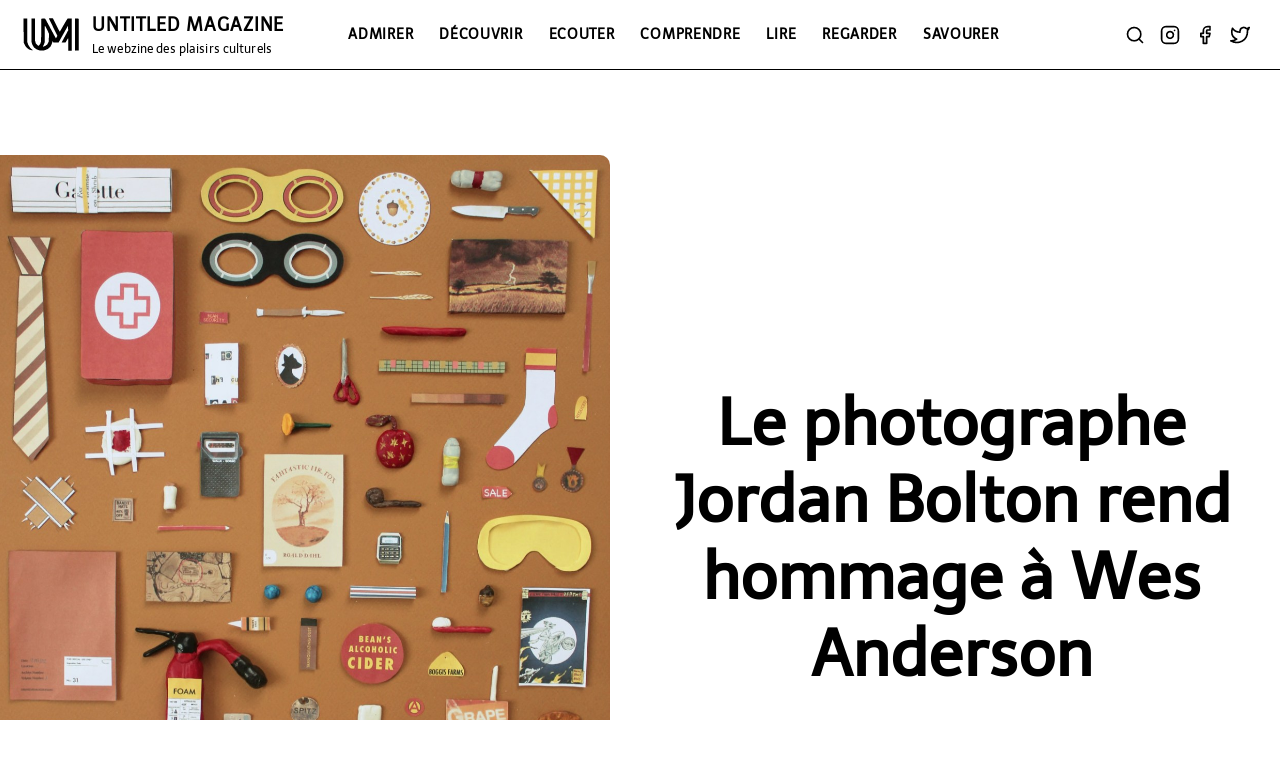

--- FILE ---
content_type: text/html; charset=UTF-8
request_url: https://untitledmag.fr/admirer/le-photographe-jordan-bolton-rend-hommage-a-wes-anderson
body_size: 4381
content:

<!DOCTYPE html>
<html lang="fr">
<head>
    <meta http-equiv="content-type" content="text/html; charset=UTF-8">
    <meta name="viewport" content="width=device-width, initial-scale=1">
    
            
    <meta name="description" content="Que l’on soit sensible ou non à l’esthétique des films de Wes Anderson, son univers nous marque. Un photographe met ainsi en vente des affiches qui retranscrivent le style et la philosophi">
    
    <meta name="twitter:card" content="summary_large_image" />
    <meta name="twitter:title" content="UNTITLED MAGAZINE | Le photographe Jordan Bolton rend hommage à Wes Anderson" />
    <meta name="twitter:description" content="Que l’on soit sensible ou non à l’esthétique des films de Wes Anderson, son univers nous marque. Un photographe met ainsi en vente des affiches qui retranscrivent le style et la philosophi" />
    <meta name="twitter:site" content="@untitledmag"/>
    <meta name="twitter:image" content="https://untitledmag.fr/wp-content/uploads/2016/11/wess-2.jpg" />
     
    <title>UNTITLED MAGAZINE | Le photographe Jordan Bolton rend hommage à Wes Anderson</title>
    <link rel="stylesheet" href="/vue/layout/layout.css">
    <link rel="icon" href="/vue/img/logo.svg">
</head>

<body>
	<div id="bar">
		<div id="title">
			<a href="/">
				<img src="/vue/img/logo.svg" alt="logo" title="Untitled Magazine" width="62" height="40">
                UNTITLED MAGAZINE<br>
                <span id="subtitle">Le webzine des plaisirs culturels</span>
			</a>
		</div>
		<div id="menu">
            <div id="menuText">
			 	<div class="sublink">
		<a href="/admirer" class="gradient-text2">Admirer</a>
				<div class="sublink-content">
						<a href="/admirer/expositions" class="gradient-text2">Expositions</a>
						<a href="/admirer/portraits" class="gradient-text2">Portraits</a>
					</div>
			</div>
	<div class="sublink">
		<a href="/decouvrir" class="gradient-text2">Découvrir</a>
				<div class="sublink-content">
						<a href="/decouvrir/beaute" class="gradient-text2">Beauté</a>
						<a href="/decouvrir/deco" class="gradient-text2">Déco</a>
						<a href="/decouvrir/mode" class="gradient-text2">Mode</a>
						<a href="/decouvrir/voyage" class="gradient-text2">Voyage</a>
					</div>
			</div>
	<div class="sublink">
		<a href="/ecouter" class="gradient-text2">Ecouter</a>
				<div class="sublink-content">
						<a href="/ecouter/entrevues" class="gradient-text2">Entrevues</a>
						<a href="/ecouter/live-report" class="gradient-text2">Live-report</a>
						<a href="/ecouter/playlists" class="gradient-text2">Playlists</a>
					</div>
			</div>
	<div class="sublink">
		<a href="/comprendre" class="gradient-text2">Comprendre</a>
			</div>
	<div class="sublink">
		<a href="/lire" class="gradient-text2">Lire</a>
				<div class="sublink-content">
						<a href="/lire/critiques" class="gradient-text2">Critiques</a>
						<a href="/lire/prix-litteraires" class="gradient-text2">Prix littéraires</a>
						<a href="/lire/rencontres" class="gradient-text2">Rencontres</a>
						<a href="/lire/selections" class="gradient-text2">Sélections</a>
					</div>
			</div>
	<div class="sublink">
		<a href="/regarder" class="gradient-text2">Regarder</a>
				<div class="sublink-content">
						<a href="/regarder/cinema" class="gradient-text2">Cinéma</a>
						<a href="/regarder/series" class="gradient-text2">Séries</a>
						<a href="/regarder/theatre" class="gradient-text2">Théâtre</a>
					</div>
			</div>
	<div class="sublink">
		<a href="/savourer" class="gradient-text2">Savourer</a>
				<div class="sublink-content">
						<a href="/savourer/bars" class="gradient-text2">Bars</a>
						<a href="/savourer/restos" class="gradient-text2">Restos</a>
						<a href="/savourer/actu-food" class="gradient-text2">ACTU FOOD</a>
					</div>
			</div>
            </div>
		</div>
		<div id="right-menu">
			<form action="/" method="POST" id="searchForm">
				<input type="text" name="search" id="searchInput" placeholder="Recherche">
				<input type="image" src="/vue/img/arrow-right.svg" alt="Rechercher" title="Rechercher" id="sendSearchIcon">
            </form>
            <a href="javascript:void(0)" id="searchIcon">
				<img src="/vue/img/search.svg" alt="Rechercher" width="20" height="20" title="Rechercher">
			</a>
			<div id="menu-mobile">
				<a href="javascript:void(0)" id="menuIcon">
					<img src="/vue/img/menu.svg" alt="menu" width="20" height="20" title="Rechercher">
				</a>
			</div>
            <div id="socialnetworks">
                <a href="https://www.instagram.com/untitled_mag" target="_blank"><img src="/vue/img/instagram.svg" alt="Instagram" width="20" height="20" title="Instagram"></a>
                <a href="https://www.facebook.com/untitledmag.fr" target="_blank"><img src="/vue/img/facebook.svg" alt="Facebook" width="20" height="20" title="Facebook"></a>
                <a href="https://twitter.com/untitledmag" target="_blank"><img src="/vue/img/twitter.svg" alt="Twitter" width="20" height="20" title="Twitter"></a>
            </div>
		</div>
	</div>
	
	<div id="content">
	  
<div class="article-header">
	<img src="https://untitledmag.fr/wp-content/uploads/2016/11/wess-2.jpg" class="article-img" width="50%"> 
	<div class="article-details">
		<h1>Le photographe Jordan Bolton rend hommage à Wes Anderson</h1>
		<div class="date">
			12 novembre 2016, par <a href="/?author=d5aee1ad646235268c00027a" class="author">Untitled Magazine</a>
			</div>
		<div class="socialnetworks">
			<a href="https://www.facebook.com/sharer.php?u=https://untitledmag.fr/admirer/le-photographe-jordan-bolton-rend-hommage-a-wes-anderson" title="Partager sur Facebook">
				<img src="/vue/img/facebook.png" alt="facebook" width="16" height="16">
			</a>
			<a href="https://twitter.com/intent/tweet/?url=https://untitledmag.fr/admirer/le-photographe-jordan-bolton-rend-hommage-a-wes-anderson" title="Partager sur Twitter">
				<img src="/vue/img/twitter.png" alt="twitter" width="16" height="16">
			</a>
		</div>
	</div>
</div>

<div class="article-container">
	<div class="article-content">
		<p style="text-align: justify"><em><strong>Que l’on soit sensible ou non à l’esthétique des films de Wes Anderson, son univers nous marque. </strong></em><em><strong>Un photographe met ainsi en vente des affiches qui retranscrivent le style et la philosophie du réalisateur</strong></em></p>
<p style="text-align: justify">Vous qui êtes fan de <strong>Wes Anderson.</strong> Vous ne savez que trop bien l'amour et l'attention aiguë au détail que porte le réalisateur dans chacun de ses films. Des costumes à la bande-son en passant par le thème général de la couleur, <strong>Wes Anderson</strong> nous propose toujours un délicieux univers visuel. Grâce au travail de <strong>Jordan Bolton</strong>, il est maintenant possible de revisiter les grands films du réalisateur américain. Au programme : les prestigieux  <em>Moonrise Kingdom, The Royal Tenenbaums, Fantastic Mr.</em> Fox ou encore <em>The Grand Budapest Hotel</em>.</p>

<h3 style="text-align: justify">L'hommage d'un artiste</h3>
<p style="text-align: justify"><strong>Jordan Bolton</strong> est un photographe anglais exerçant à Manchester. Pour mener à bien son projet, ce dernier a rassemblé pour chaque film près d’une centaine d’objets. Ses photographies sont ensuite transformées en affiches, qui sont alors vendues <a href="https://www.etsy.com/uk/shop/JordanBoltonDesign">via sa boutique Etsy</a>. Pour l’affiche de <em>Fantastic Mr. Fox</em>, par exemple, la photographie contient un grand nombre d’éléments marquants du film : le cou de la cravate du personnage principal, une petite paire de rouge maillot de bain rayé et un bandeau sur l'œil ensanglanté.</p>
<p style="text-align: justify">C'est là un vibrant hommage artistique qui est rendu à l'ensemble de l'oeuvre de <strong>Wes Anderson</strong>. Un vrai régal pour tous les mordus de cinéma.</p>


<p class='wp-p'><img class="wp-image-50432 size-full" src="https://untitledmag.fr/wp-content/uploads/2016/11/wess-2.jpg" alt="&quot;&lt;yoastmark" width="1200" height="1677" /> Fantastic Mr. Fox © Jordan Bolton</p>

Pour mener à bien ce travail, Jordan Bolton dit avoir visionné les différents films près de 25 heures pour chacun d'entre eux.  « <em>Je commence une affiche en arrêtant presque toutes les images du film, pour regarder quels sont les objets utilisés dans le premier plan et arrière-plan</em> », explique Jordan Bolton à Graphic.com

<p class='wp-p'><img class="wp-image-50433 size-full" src="https://untitledmag.fr/wp-content/uploads/2016/11/wess-3.jpg" alt="&quot;&lt;yoastmark" width="1200" height="1724" /> Moonrise Kingdom ©Jordan Bolton</p>

<p class='wp-p'><img class="wp-image-50429 size-full" src="https://untitledmag.fr/wp-content/uploads/2016/11/Wess-1.jpg" alt="&quot;&lt;yoastmark" width="1200" height="1712" /> The Grand Budapest Hotel © Jordan Bolton</p>

<p class='wp-p'><img class="wp-image-50434 size-full" src="https://untitledmag.fr/wp-content/uploads/2016/11/wess-4-.jpg" alt="&quot;&lt;yoastmark" width="1200" height="1724" /> The Royal Tenenbaums © Jordan Bolton</p>

<strong>Pour découvrir les autres affiches de films de Jordan Bolton, <a href="https://jordanbolton.tumblr.com">rendez-vous sur son Tumblr</a>. Pour acheter une affiche, direction <a href="https://www.etsy.com/uk/shop/JordanBoltonDesign">sa boutique Etsy</a>.</strong>		<br>
		<br>
		<br>
		<div class="author-details">
			<img src="https://admin.untitledmag.fr/storage/uploads/2022/11/13/logo_uid_6371312f161af.svg" alt="auteur" width="80" height="80" class="picture">
			<div>
				<div class="author-name"><a href="/?author=d5aee1ad646235268c00027a">Untitled Magazine</a></div>
				<div class="author-bio">Le webzine des plaisirs culturels.</div>
				<div class="author-links">
											<a href="https://instagram.com/untitled_mag" title="Profil Instagram" target="_blank"><img src="/vue/img/instagram.png" alt="instagram" width="16" height="16"></a>
											<a href="https://untitledmag.fr" title="Site internet" target="_blank"><img src="/vue/img/globe.svg" alt="site" width="16" height="16"></a>
									</div>
			</div>
		</div>
		<br>
		<br>
		<a href="javascript:void(0)" onclick="history.back()"><img src="/vue/img/arrow-right.svg" alt="Retour" class="back"></a>
	</div>
</div>


<div class="spacer"></div>

<h1>
	<a class="other-title gradient-text2">
		Articles similaires
	</a>
</h1>

<div class="fullpage">
		<div class="article" style="background-image: linear-gradient(to bottom, #00000090, #ffffff00, #00000090), url('https://admin.untitledmag.fr/storage/uploads/2023/02/10/Vue-expo-COUP-DE-FOUDRE-P.RIMOUX_uid_63e5f3c893b0a.jpg');">
		<a href="/admirer/exposition- coup-de-foudre -de-patrick-rimoux-a-la-galerie-minsky-son-jardin-secret-jardin-de-l-amour" class="article-link"></a>
		<a href="" class="title">
			Exposition « Coup de foudre » de Patrick Rimoux à la Galerie Minsky, son jardin secret, jardin de l’amour		</a>
	</div>
		<div class="article" style="background-image: linear-gradient(to bottom, #00000090, #ffffff00, #00000090), url('https://untitledmag.fr/wp-content/uploads/2021/04/unnamed-600x478.jpg');">
		<a href="/admirer/la-maison-europeenne-de-la-photographie-lance-un-concours-photo-sur-le-theme-de-la-ville" class="article-link"></a>
		<a href="" class="title">
			La Maison européenne de la photographie lance un concours photo sur le thème de la ville		</a>
	</div>
		<div class="article" style="background-image: linear-gradient(to bottom, #00000090, #ffffff00, #00000090), url('https://admin.untitledmag.fr/storage/uploads/2022/11/25/red_uid_63813795b5f0d.jpg');">
		<a href="/admirer/museum-tv-lance-un-concours-d-art-confine-sur-instagram" class="article-link"></a>
		<a href="" class="title">
			Museum TV lance un concours d'art confiné sur Instagram		</a>
	</div>
		<div class="article" style="background-image: linear-gradient(to bottom, #00000090, #ffffff00, #00000090), url('https://admin.untitledmag.fr/storage/uploads/2022/11/25/red_uid_63813795b5f0d.jpg');">
		<a href="/admirer/ fenetre-ouverte -la-maison-europeenne-de-la-photographe-lance-un-concours-photo-sur-le-theme-de-la-fenetre" class="article-link"></a>
		<a href="" class="title">
			« Fenêtre ouverte », la Maison européenne de la photographe lance un concours photo sur le thème de la fenêtre		</a>
	</div>
		<div class="article" style="background-image: linear-gradient(to bottom, #00000090, #ffffff00, #00000090), url('https://admin.untitledmag.fr/storage/uploads/2022/11/25/red_uid_63813795b5f0d.jpg');">
		<a href="/admirer/urban-week-2019-le-festival-street-culture-debarque-a-la-defense" class="article-link"></a>
		<a href="" class="title">
			Urban Week 2019, le festival street culture débarque à La Défense		</a>
	</div>
		<div class="article" style="background-image: linear-gradient(to bottom, #00000090, #ffffff00, #00000090), url('https://untitledmag.fr/wp-content/uploads/2019/02/Cedric-Fremaux-ARTUP2018159-1024x681.jpg');">
		<a href="/admirer/la-foire-d-art-contemporain-art-up-revient-a-lille" class="article-link"></a>
		<a href="" class="title">
			La foire d’art contemporain « Art UP ! » revient à Lille		</a>
	</div>
		<div class="article" style="background-image: linear-gradient(to bottom, #00000090, #ffffff00, #00000090), url('https://untitledmag.fr/wp-content/uploads/2019/01/1-1-600x400.jpg');">
		<a href="/admirer/l-envers-du-decor-2019-des-artistes-investissent-le-palais-de-la-porte-doree" class="article-link"></a>
		<a href="" class="title">
			L'envers du décor 2019 : des artistes investissent le Palais de la Porte Dorée		</a>
	</div>
		<div class="article" style="background-image: linear-gradient(to bottom, #00000090, #ffffff00, #00000090), url('https://admin.untitledmag.fr/storage/uploads/2022/11/25/red_uid_63813795b5f0d.jpg');">
		<a href="/admirer/airbnb-x-pompidou-visiter-un-musee-sans-touristes" class="article-link"></a>
		<a href="" class="title">
			Airbnb x Pompidou : visiter un musée (sans touristes)		</a>
	</div>
	</div>

<div class="spacer"></div>

	</div>
	
	<div id="newsletter">
		Inscrivez-vous à notre newsletter : 
		<form action="/" method="POST">
		<input type="text" placeholder="Email" id="newsletterInput">
		<input type="image" src="/vue/img/arrow-right.svg" alt="Envoyer" title="Envoyer" id="sendNewsletter" width="20" height="20">
		</form>
	</div>
	<div id="footer">
		<div>
	<h3>UntitledMag</h3>
	Depuis 2013, Untitled Magazine vous partage les meilleurs plaisirs culturels, depuis les livres que la rédaction dévore aux expositions qu'elle ne manquerait sous aucun prétexte, en passant par les sorties qu'elle ferait figurer dans son guide de voyage, les albums qu'elle emmène partout dans ses oreilles et les films qui la font vibrer en salle ! Depuis 10 ans donc, la diversité des rédacteur.rices nous assure de vous distiller des petits conseils pour tous les goûts... Et on espère bien le faire encore pour longtemps !</div>
<div>
	<h3>Réseaux sociaux</h3>
	<a href="https://www.instagram.com/untitled_mag" target="_blank">
		<img src="/vue/img/instagram.svg" alt="Instagram" width="14" height="14">
		Instagram</a>
	<a href="https://www.facebook.com/untitledmag.fr" target="_blank">
				<img src="/vue/img/facebook.svg" alt="Facebook" width="14" height="14">
				Facebook</a>
	<a href="https://twitter.com/untitledmag" target="_blank">
				<img src="/vue/img/twitter.svg" alt="Twitter" width="14" height="14">
				Twitter</a>
</div>
<div>
	<h3>Contact</h3>
	<a href="mailto:contact@untitledmag.fr">contact@untitledmag.fr</a>
</div>
<div></div>

	</div>

	<div id="credit">
		<a href="https://cielbleuciel.com" target="_blank" class="gradient-text2">Site réalisé par<br>Ciel Bleu Ciel</a>
	</div>
	
	<script src="/vue/js/main.js"></script>
</body>
</html>



--- FILE ---
content_type: image/svg+xml
request_url: https://untitledmag.fr/vue/img/menu.svg
body_size: 145
content:
<svg xmlns="http://www.w3.org/2000/svg" width="24" height="24" fill="none" stroke="currentColor" stroke-linecap="round" stroke-linejoin="round" stroke-width="2" class="feather feather-menu"><path d="M3 12h18M3 6h18M3 18h18"/></svg>

--- FILE ---
content_type: application/javascript
request_url: https://untitledmag.fr/vue/js/main.js
body_size: 560
content:
let mobile=/Android|webOS|iPhone|iPad|iPod|BlackBerry|IEMobile|Opera Mini/i.test(navigator.userAgent);const categoryTitles=document.querySelectorAll(".category-title");const circle=document.querySelector("#circle");let bounds,x,y;let found=false;let url="";if(!mobile&&circle!=null){document.addEventListener("mousemove",function(event){categoryTitles.forEach(title=>{bounds=title.getBoundingClientRect();x=event.clientX;y=event.clientY;if(x>=bounds.left&&x<=bounds.right&&y>=bounds.top&&y<=bounds.bottom){found=true;url=title.attributes.href.value;circle.style.transform="scale(1)";circle.style.left=event.pageX-70+"px";circle.style.top=event.pageY-70+"px"}});if(found==false){circle.style.transform="scale(0.01)"}found=false});circle.addEventListener("click",function(){window.location.href=url})}const searchInput=document.querySelector("#searchInput");const searchIcon=document.querySelector("#searchIcon");const sendSearchIcon=document.querySelector("#sendSearchIcon");const title=document.querySelector("#title");searchIcon.addEventListener("click",function(){searchInput.style.display="inline-block";searchInput.focus();searchIcon.style.display="none";sendSearchIcon.style.display="inline-block";if(mobile){title.style.display="none"}});if(mobile){searchInput.addEventListener("focusout",function(){searchInput.style.display="none";sendSearchIcon.style.display="none";searchIcon.style.display="inline-block";title.style.display="inline-block"})}const menuIcon=document.querySelector("#menuIcon");menuIcon.addEventListener("click",function(){switchNav()});let mobileMenuShown=false;function switchNav(){let menu=document.querySelector("#menu");if(!mobileMenuShown){menu.style.transform="translateX(0px)"}else{menu.style.transform="translateX(100%)"}mobileMenuShown=!mobileMenuShown}

--- FILE ---
content_type: image/svg+xml
request_url: https://untitledmag.fr/vue/img/logo.svg
body_size: 1948
content:
<svg xmlns="http://www.w3.org/2000/svg" width="322.667" height="202.667"><path d="M98.893 183.55c-3.85-1.037-9.383-3.102-12.297-4.588-2.913-1.486-7.362-4.515-9.885-6.731l-4.589-4.029-3.997-6.296-3.998-6.297-2.118-7.242-2.117-7.242V22.943h18.666V135.792l2.074 6.982 2.073 6.982 5.26 5.26 5.26 5.26h4.263l3.854-4.126 3.854-4.125 2.303-6.875 2.302-6.874.445-56.952.445-56.952 4.297-.806c2.363-.443 6.955-.615 10.204-.381l5.907.424 6.834 12c3.758 6.6 15.435 27.6 25.95 46.667 10.514 19.067 20.013 36.057 21.108 37.756l1.992 3.09 3.79-6.09 3.792-6.092-22.003-43.99c-12.102-24.196-22.004-44.295-22.004-44.666 0-.371 4.427-.675 9.837-.675h9.837l1.605 1.934c.882 1.064 8.306 15.069 16.496 31.122 8.19 16.054 15.792 30.522 16.892 32.152l2 2.963 17.91-30.215c9.851-16.619 19.045-31.657 20.43-33.42l2.52-3.202h21.14l.046 31.666c.025 17.417.175 54.017.333 81.333l.288 49.666h-9.667l-9.667.001v-61.333l-1 .014c-.55.008-3.56 4.508-6.691 10l-5.691 9.986H227.2c-5.486 0-9.975-.287-9.975-.638 0-.351 7.523-14.147 16.719-30.658l16.718-30.019-.385-11.676-.385-11.676-7.487 12.667c-4.117 6.967-15.129 26.017-24.47 42.333l-16.983 29.667h-27.299l-1.657-3.638-1.658-3.637-1.07 1.97c-.589 1.085-1.504 4.072-2.033 6.638-.53 2.567-2.805 8.16-5.056 12.428l-4.093 7.762-5.88 5.176-5.881 5.176-5.891 2.852c-3.24 1.569-9.038 3.69-12.884 4.713l-6.992 1.862-7.333-.072-7.333-.072-7-1.885zm30.999-21.232c2.2-.9 5.98-3.307 8.399-5.347l4.398-3.709 3.576-6.826 3.576-6.827.475-20.12.474-20.12-9.458-18.88-9.458-18.88h-2.446l-.48 41-.481 41-3.12 8c-1.714 4.4-3.644 8.57-4.287 9.267-.642.697-1.168 2.087-1.168 3.09v1.823l3-.916c1.65-.504 4.8-1.654 7-2.555zm157.61 22.457-.944-.943V22.826l9.667.392 9.667.391v161.334l-8.724.388-8.723.388zm-233.877-2.982-6.934-2.396-5.522-3.826c-3.037-2.105-7.295-5.957-9.462-8.561-2.168-2.604-5.863-8.634-8.212-13.4l-4.27-8.667-.384-61-.384-61h18.64l.398 59.666.397 59.667 2.917 7.719 2.917 7.719 5.194 7.614 5.194 7.615 6.939 5.666 6.939 5.667-3.717-.043c-2.044-.024-6.837-1.122-10.65-2.44z" style="fill:#000;stroke-width:1.33333"/></svg>